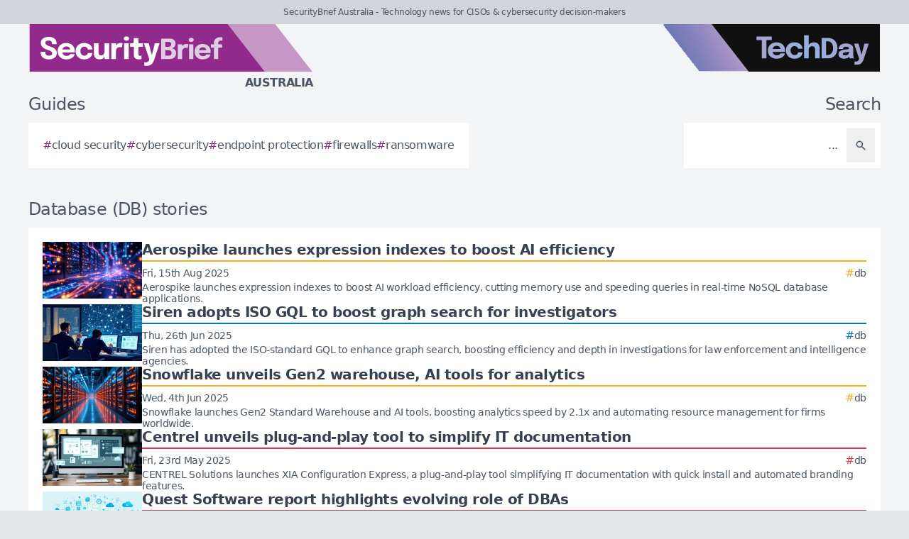

--- FILE ---
content_type: text/html; charset=utf-8
request_url: https://securitybrief.com.au/tag/database
body_size: 8592
content:
<!DOCTYPE html>
<html lang="en">
	<head>
		<title>Database stories - SecurityBrief Australia</title>
<meta charset="utf-8">
<meta name="viewport" content="width=device-width, initial-scale=1.0">
<link rel="canonical" href="https://securitybrief.com.au/tag/database">
<meta name="csrf-param" content="authenticity_token" />
<meta name="csrf-token" content="86t3rJmzF5uK6tvm1OkFdUEOsZOpy73TKmgL-nBRtF-LudHB25ooaPBB2-_kA2H9NiN7W1MQMTZsrW4O6RObMQ" />

<link rel="stylesheet" href="/assets/frontend-38382c83.css" />
<link rel="icon" type="image/png" href="/brands/sb-au-icon-32.png" sizes="32x32" />
<link rel="icon" type="image/png" href="/brands/sb-au-icon-16.png" sizes="16x16" />
<link rel="shortcut icon" type="image/png" href="/brands/sb-au-icon-32.png" sizes="32x32" />
<link rel="apple-touch-icon" type="image/png" href="/brands/sb-au-apple-touch-icon.png" sizes="180x180" />
<link rel="shortcut icon" type="image/png" href="/brands/sb-au-shortcut-icon.png" sizes="800x800" />
	<link rel="alternate" type="application/rss+xml" title="SecurityBrief Australia RSS Feed" href="/feed">
<meta name="title" content="Database stories - SecurityBrief Australia">
<meta name="description" content="A list of all Database (DB) stories - SecurityBrief Australia.">
<meta name="keywords" content="Database">
<meta name="image" content="https://securitybrief.com.au/brands/og-image-sb-au.png">
<meta property="twitter:card" content="summary_large_image">
<meta property="twitter:site" content="@techday_au">
<meta property="twitter:creator" content="@techday_au">
<meta property="twitter:title" content="Database stories - SecurityBrief Australia">
<meta property="twitter:description" content="A list of all Database (DB) stories - SecurityBrief Australia.">
<meta property="twitter:image" content="https://securitybrief.com.au/brands/og-image-sb-au.png">
<meta property="og:title" content="Database stories - SecurityBrief Australia">
<meta property="og:description" content="A list of all Database (DB) stories - SecurityBrief Australia.">
<meta property="og:type" content="article">
<meta property="og:locale" content=en-AU>
<meta property="og:url" content="https://securitybrief.com.au/tag/database">
<meta property="og:site_name" content="SecurityBrief Australia">
<meta property="og:image" content="https://securitybrief.com.au/brands/og-image-sb-au.png">
<meta property="og:image:width" content="1200">
<meta property="og:image:height" content="630">
<meta property="og:image:alt" content="SecurityBrief Australia logo">
<meta name="robots" content="index, follow, max-image-preview:large, max-snippet:-1, max-video-preview:-1" />
	<script type="application/ld+json">
  {
    "@context": "https://schema.org",
    "@type": "WebSite",
    "url": "https://securitybrief.com.au",
    "name": "SecurityBrief Australia",
    "description": "Technology news for CISOs & cybersecurity decision-makers",
    "potentialAction": {
        "@type": "SearchAction",
        "target": {
          "@type": "EntryPoint",
          "urlTemplate": "https://securitybrief.com.au/results?search={search_term_string}"
        },
        "query-input": "required name=search_term_string"
    }
  }
</script>
		<style>
			:root {
				--sitecolour: hsl(303 56% 36%);
				--logowidth: 401px;
				--smalllogowidth: 267px;
			}
		</style>

	</head>
	<body>
		<div class="box-container">
			<div class="flex flex-col gap-5 lg:gap-10">
		<div class="w-full px-3 py-2 text-center text-xs xl:text-sm  leading-normal text-gray-600 bg-gray-300">
			SecurityBrief Australia - Technology news for CISOs &amp; cybersecurity decision-makers
		</div>
	<div class="w-full flex flex-wrap justify-between">
		<a href="/" class="px-5 lg:px-10">
			<img class="logo" src="/brands/sb-au-new-logo.svg" alt="SecurityBrief Australia logo">
			<div class="region">
				Australia
			</div>
		</a>
			<div class="hidden lg:flex px-10">
				<a href="https://techday.com.au">
					<img src="/brands/td-new-logo.svg" alt="TechDay logo" style="width: 307px; height: 67px; ">
				</a>
			</div>
	</div>
		<div class="flex flex-wrap justify-between px-0 md:px-5 lg:px-10 gap-5 lg:gap-10">
			<div class="zone">
				<h2 class="soft-head">
					Guides
				</h2>
				<div class="horizontal-box gap-y-2 md:gap-y-4 gap-x-4">
						<a href="https://techday.com.au/tag/cloud-security">
							<div class="hashbox">
								<div class="hash">
									#
								</div>
								<div class="hashtag">
									cloud security
								</div>
							</div>
						</a>
						<a href="https://techday.com.au/tag/cybersecurity">
							<div class="hashbox">
								<div class="hash">
									#
								</div>
								<div class="hashtag">
									cybersecurity
								</div>
							</div>
						</a>
						<a href="https://techday.com.au/tag/endpoint-protection">
							<div class="hashbox">
								<div class="hash">
									#
								</div>
								<div class="hashtag">
									endpoint protection
								</div>
							</div>
						</a>
						<a href="https://techday.com.au/tag/firewalls">
							<div class="hashbox">
								<div class="hash">
									#
								</div>
								<div class="hashtag">
									firewalls
								</div>
							</div>
						</a>
						<a href="https://techday.com.au/tag/ransomware">
							<div class="hashbox">
								<div class="hash">
									#
								</div>
								<div class="hashtag">
									ransomware
								</div>
							</div>
						</a>
				</div>
			</div>
			<div class="zone hide-section pb-8 md:pb-0 ">
				<h2 class="soft-head w-full text-start lg:text-end">
					Search
				</h2>
				<form action="/results" accept-charset="UTF-8" method="get">
					<div class="horizontal-box p-2">
						<input type="text" name="search" id="search" class="flex-auto text-right bg-transparent border-none text-base  leading-normal text-gray-600 placeholder-gray-600 focus:ring-0 focus:ring-offset-0 p-3" placeholder="..." aria-label="Search" />
						<button type="submit" aria-label="Search" class='p-3 text-gray-400 hover:opacity-75'><svg xmlns="http://www.w3.org/2000/svg" class="btn-icon" viewBox="0 0 20 20" fill="currentColor">
								<path fill-rule="evenodd" d="M8 4a4 4 0 100 8 4 4 0 000-8zM2 8a6 6 0 1110.89 3.476l4.817 4.817a1 1 0 01-1.414 1.414l-4.816-4.816A6 6 0 012 8z" clip-rule="evenodd" />
							</svg></button>
					</div>
</form>			</div>
		</div>
</div>

			<main>
				
				<div class="zone">
		<h1 class="soft-head">
			Database (DB) stories
		</h1>
	<div class="flex flex-col gap-5 lg:flex-row">
		<div class="flex flex-col">
			<div class="vertical-box">
					<a href="https://datacenternews.asia/story/aerospike-launches-expression-indexes-to-boost-ai-efficiency" class="flex w-full flex-col gap-2 hover:opacity-75 md:flex-row md:gap-5">
	<img alt="High tech server room glowing data lines clusters efficient flow" class="half-img" src="/uploads/story/2025/08/15/preview_high-tech-server-room-glowing-data-lines-clusters-efficient-flow.webp">
	<div class="flex w-full flex-col">
		<h3 class="mb-1 line-clamp-2 text-xl font-bold leading-tiny text-gray-700">
			Aerospike launches expression indexes to boost AI efficiency
		</h3>
		<div class="flex flex-col flex-wrap gap-2 pt-1 md:flex-row md:items-center md:justify-between" style="border-top: 2px solid hsl(39 92% 54%);">
			<div class="text-sm leading-4 text-gray-600">
				Fri, 15th Aug 2025
			</div>
			<div class="flex flex-wrap items-end gap-x-2">
					<div class="hashbox">
						<div class="hash" style="color: hsl(39 92% 54%) !important;">
							#
						</div>
						<div class="hastag whitespace-nowrap text-sm">
							db
						</div>
					</div>
			</div>
		</div>
		<div class="intro text-sm leading-4">
			Aerospike launches expression indexes to boost AI workload efficiency, cutting memory use and speeding queries in real-time NoSQL database applications.
		</div>
	</div>
</a>

					<a href="https://cfotech.co.uk/story/siren-adopts-iso-gql-to-boost-graph-search-for-investigators" class="flex w-full flex-col gap-2 hover:opacity-75 md:flex-row md:gap-5">
	<img alt="Investigators analyzing complex network graph nodes lines office ireland" class="half-img" src="/uploads/story/2025/06/26/preview_investigators-analyzing-complex-network-graph-nodes-lines-office-ireland.webp">
	<div class="flex w-full flex-col">
		<h3 class="mb-1 line-clamp-2 text-xl font-bold leading-tiny text-gray-700">
			Siren adopts ISO GQL to boost graph search for investigators
		</h3>
		<div class="flex flex-col flex-wrap gap-2 pt-1 md:flex-row md:items-center md:justify-between" style="border-top: 2px solid hsl(202 100% 38%);">
			<div class="text-sm leading-4 text-gray-600">
				Thu, 26th Jun 2025
			</div>
			<div class="flex flex-wrap items-end gap-x-2">
					<div class="hashbox">
						<div class="hash" style="color: hsl(202 100% 38%) !important;">
							#
						</div>
						<div class="hastag whitespace-nowrap text-sm">
							db
						</div>
					</div>
			</div>
		</div>
		<div class="intro text-sm leading-4">
			Siren has adopted the ISO-standard GQL to enhance graph search, boosting efficiency and depth in investigations for law enforcement and intelligence agencies.
		</div>
	</div>
</a>

					<a href="https://datacenternews.ca/story/snowflake-unveils-gen2-warehouse-ai-tools-for-analytics" class="flex w-full flex-col gap-2 hover:opacity-75 md:flex-row md:gap-5">
	<img alt="Modern data center sleek server racks glowing network lines advanced ai warehouse" class="half-img" src="/uploads/story/2025/06/04/preview_modern-data-center-sleek-server-racks-glowing-network-lines-advanced-ai-warehouse.webp">
	<div class="flex w-full flex-col">
		<h3 class="mb-1 line-clamp-2 text-xl font-bold leading-tiny text-gray-700">
			Snowflake unveils Gen2 warehouse, AI tools for analytics
		</h3>
		<div class="flex flex-col flex-wrap gap-2 pt-1 md:flex-row md:items-center md:justify-between" style="border-top: 2px solid hsl(39 92% 54%);">
			<div class="text-sm leading-4 text-gray-600">
				Wed, 4th Jun 2025
			</div>
			<div class="flex flex-wrap items-end gap-x-2">
					<div class="hashbox">
						<div class="hash" style="color: hsl(39 92% 54%) !important;">
							#
						</div>
						<div class="hastag whitespace-nowrap text-sm">
							db
						</div>
					</div>
			</div>
		</div>
		<div class="intro text-sm leading-4">
			Snowflake launches Gen2 Standard Warehouse and AI tools, boosting analytics speed by 2.1x and automating resource management for firms worldwide.
		</div>
	</div>
</a>

					<a href="https://itbrief.ca/story/centrel-unveils-plug-and-play-tool-to-simplify-it-documentation" class="flex w-full flex-col gap-2 hover:opacity-75 md:flex-row md:gap-5">
	<img alt="Techday f 41c69b962f49fb533dc0" class="half-img" src="/uploads/story/2025/05/23/preview_techday_f_41c69b962f49fb533dc0.webp">
	<div class="flex w-full flex-col">
		<h3 class="mb-1 line-clamp-2 text-xl font-bold leading-tiny text-gray-700">
			Centrel unveils plug-and-play tool to simplify IT documentation
		</h3>
		<div class="flex flex-col flex-wrap gap-2 pt-1 md:flex-row md:items-center md:justify-between" style="border-top: 2px solid hsl(353 84% 56%);">
			<div class="text-sm leading-4 text-gray-600">
				Fri, 23rd May 2025
			</div>
			<div class="flex flex-wrap items-end gap-x-2">
					<div class="hashbox">
						<div class="hash" style="color: hsl(353 84% 56%) !important;">
							#
						</div>
						<div class="hastag whitespace-nowrap text-sm">
							db
						</div>
					</div>
			</div>
		</div>
		<div class="intro text-sm leading-4">
			CENTREL Solutions launches XIA Configuration Express, a plug-and-play tool simplifying IT documentation with quick install and automated branding features.
		</div>
	</div>
</a>

					<a href="https://itbrief.co.uk/story/quest-software-report-highlights-evolving-role-of-dbas" class="flex w-full flex-col gap-2 hover:opacity-75 md:flex-row md:gap-5">
	<img alt="Techday 5db498d73149f5e48065" class="half-img" src="/uploads/story/2025/03/14/preview_techday_5db498d73149f5e48065.webp">
	<div class="flex w-full flex-col">
		<h3 class="mb-1 line-clamp-2 text-xl font-bold leading-tiny text-gray-700">
			Quest Software report highlights evolving role of DBAs
		</h3>
		<div class="flex flex-col flex-wrap gap-2 pt-1 md:flex-row md:items-center md:justify-between" style="border-top: 2px solid hsl(353 84% 56%);">
			<div class="text-sm leading-4 text-gray-600">
				Fri, 14th Mar 2025
			</div>
			<div class="flex flex-wrap items-end gap-x-2">
					<div class="hashbox">
						<div class="hash" style="color: hsl(353 84% 56%) !important;">
							#
						</div>
						<div class="hastag whitespace-nowrap text-sm">
							db
						</div>
					</div>
			</div>
		</div>
		<div class="intro text-sm leading-4">
			Quest Software&#39;s new report highlights the evolving role of database administrators as they face growing challenges in digital transformation and AI integration.
		</div>
	</div>
</a>

					<a href="https://channellife.ca/story/solarwinds-honours-top-emea-partners-with-2025-awards" class="flex w-full flex-col gap-2 hover:opacity-75 md:flex-row md:gap-5">
	<img alt="Techday f5af71285471b7ac7e76" class="half-img" src="/uploads/story/2025/02/19/preview_techday_f5af71285471b7ac7e76.webp">
	<div class="flex w-full flex-col">
		<h3 class="mb-1 line-clamp-2 text-xl font-bold leading-tiny text-gray-700">
			SolarWinds honours top EMEA partners with 2025 awards
		</h3>
		<div class="flex flex-col flex-wrap gap-2 pt-1 md:flex-row md:items-center md:justify-between" style="border-top: 2px solid hsl(188 100% 41%);">
			<div class="text-sm leading-4 text-gray-600">
				Wed, 19th Feb 2025
			</div>
			<div class="flex flex-wrap items-end gap-x-2">
					<div class="hashbox">
						<div class="hash" style="color: hsl(188 100% 41%) !important;">
							#
						</div>
						<div class="hastag whitespace-nowrap text-sm">
							db
						</div>
					</div>
			</div>
		</div>
		<div class="intro text-sm leading-4">
			SolarWinds has honoured its top EMEA partners with the 2025 Partner Awards, acknowledging those in the region driving innovation and growth.
		</div>
	</div>
</a>

					<a href="https://channellife.co.uk/story/solarwinds-revamps-partner-programme-for-greater-growth" class="flex w-full flex-col gap-2 hover:opacity-75 md:flex-row md:gap-5">
	<img alt="Techday f 415060a0efe5062c404f" class="half-img" src="/uploads/story/2025/02/07/preview_techday_f_415060a0efe5062c404f.webp">
	<div class="flex w-full flex-col">
		<h3 class="mb-1 line-clamp-2 text-xl font-bold leading-tiny text-gray-700">
			SolarWinds revamps Partner Programme for greater growth
		</h3>
		<div class="flex flex-col flex-wrap gap-2 pt-1 md:flex-row md:items-center md:justify-between" style="border-top: 2px solid hsl(188 100% 41%);">
			<div class="text-sm leading-4 text-gray-600">
				Fri, 7th Feb 2025
			</div>
			<div class="flex flex-wrap items-end gap-x-2">
					<div class="hashbox">
						<div class="hash" style="color: hsl(188 100% 41%) !important;">
							#
						</div>
						<div class="hastag whitespace-nowrap text-sm">
							db
						</div>
					</div>
			</div>
		</div>
		<div class="intro text-sm leading-4">
			SolarWinds is set to launch an upgraded Partner Programme aimed at boosting profitability and partner capabilities, with new tiers and enhanced tools for success.
		</div>
	</div>
</a>

					<a href="https://itbrief.com.au/story/datadog-enhances-aws-database-monitoring-features" class="flex w-full flex-col gap-2 hover:opacity-75 md:flex-row md:gap-5">
	<img alt="Techday da26de2f8f486f341984" class="half-img" src="/uploads/story/2024/12/03/preview_techday_da26de2f8f486f341984.webp">
	<div class="flex w-full flex-col">
		<h3 class="mb-1 line-clamp-2 text-xl font-bold leading-tiny text-gray-700">
			Datadog enhances AWS &amp; database monitoring features
		</h3>
		<div class="flex flex-col flex-wrap gap-2 pt-1 md:flex-row md:items-center md:justify-between" style="border-top: 2px solid hsl(353 84% 56%);">
			<div class="text-sm leading-4 text-gray-600">
				Tue, 3rd Dec 2024
			</div>
			<div class="flex flex-wrap items-end gap-x-2">
					<div class="hashbox">
						<div class="hash" style="color: hsl(353 84% 56%) !important;">
							#
						</div>
						<div class="hastag whitespace-nowrap text-sm">
							db
						</div>
					</div>
			</div>
		</div>
		<div class="intro text-sm leading-4">
			Datadog has enhanced its monitoring capabilities for Amazon Web Services, now integrating over 100 services and introducing new tools for AI/ML and databases.
		</div>
	</div>
</a>

					<a href="https://datacentrenews.uk/story/aperturedata-raises-usd-8-25m-for-multimodal-ai-database" class="flex w-full flex-col gap-2 hover:opacity-75 md:flex-row md:gap-5">
	<img alt="Techday cd2a3d284d60a2696bbd" class="half-img" src="/uploads/story/2024/10/11/preview_techday_cd2a3d284d60a2696bbd.webp">
	<div class="flex w-full flex-col">
		<h3 class="mb-1 line-clamp-2 text-xl font-bold leading-tiny text-gray-700">
			ApertureData raises USD $8.25m for multimodal AI database
		</h3>
		<div class="flex flex-col flex-wrap gap-2 pt-1 md:flex-row md:items-center md:justify-between" style="border-top: 2px solid hsl(39 92% 54%);">
			<div class="text-sm leading-4 text-gray-600">
				Fri, 11th Oct 2024
			</div>
			<div class="flex flex-wrap items-end gap-x-2">
					<div class="hashbox">
						<div class="hash" style="color: hsl(39 92% 54%) !important;">
							#
						</div>
						<div class="hastag whitespace-nowrap text-sm">
							db
						</div>
					</div>
			</div>
		</div>
		<div class="intro text-sm leading-4">
			ApertureData has closed an oversubscribed seed funding round raising USD $8.25 million to enhance its multimodal AI database solution, ApertureDB Cloud.
		</div>
	</div>
</a>

					<a href="https://itbrief.com.au/story/avalara-unveils-ai-powered-automated-tariff-classification" class="flex w-full flex-col gap-2 hover:opacity-75 md:flex-row md:gap-5">
	<img alt="Techday dadfdc70cad144d07fb0" class="half-img" src="/uploads/story/2024/10/08/preview_techday_dadfdc70cad144d07fb0.webp">
	<div class="flex w-full flex-col">
		<h3 class="mb-1 line-clamp-2 text-xl font-bold leading-tiny text-gray-700">
			Avalara unveils AI-powered automated tariff classification
		</h3>
		<div class="flex flex-col flex-wrap gap-2 pt-1 md:flex-row md:items-center md:justify-between" style="border-top: 2px solid hsl(353 84% 56%);">
			<div class="text-sm leading-4 text-gray-600">
				Tue, 8th Oct 2024
			</div>
			<div class="flex flex-wrap items-end gap-x-2">
					<div class="hashbox">
						<div class="hash" style="color: hsl(353 84% 56%) !important;">
							#
						</div>
						<div class="hastag whitespace-nowrap text-sm">
							db
						</div>
					</div>
			</div>
		</div>
		<div class="intro text-sm leading-4">
			Avalara has launched its Automated Tariff Code Classification system, utilising AI to enhance customs compliance for businesses in global trade.
		</div>
	</div>
</a>

					<a href="https://datacentrenews.in/story/percona-launches-everest-a-cloud-native-open-source-dbaas-platform" class="flex w-full flex-col gap-2 hover:opacity-75 md:flex-row md:gap-5">
	<img alt="Techday fdd9edff4490c8cb8613" class="half-img" src="/uploads/story/2024/09/20/preview_techday_fdd9edff4490c8cb8613.webp">
	<div class="flex w-full flex-col">
		<h3 class="mb-1 line-clamp-2 text-xl font-bold leading-tiny text-gray-700">
			Percona launches Everest, a cloud-native open-source DBaaS platform
		</h3>
		<div class="flex flex-col flex-wrap gap-2 pt-1 md:flex-row md:items-center md:justify-between" style="border-top: 2px solid hsl(39 92% 54%);">
			<div class="text-sm leading-4 text-gray-600">
				Fri, 20th Sep 2024
			</div>
			<div class="flex flex-wrap items-end gap-x-2">
					<div class="hashbox">
						<div class="hash" style="color: hsl(39 92% 54%) !important;">
							#
						</div>
						<div class="hastag whitespace-nowrap text-sm">
							db
						</div>
					</div>
			</div>
		</div>
		<div class="intro text-sm leading-4">
			Percona debuts Percona Everest, a cloud-native, open-source DB platform tackling vendor lock-in issues and high DBaaS costs with automated multi-database support.
		</div>
	</div>
</a>

					<a href="https://itbrief.co.nz/story/pure-global-launches-innovative-medtech-resource-centre" class="flex w-full flex-col gap-2 hover:opacity-75 md:flex-row md:gap-5">
	<img alt="Techday f30afe18b014fb1c38ed" class="half-img" src="/uploads/story/2024/09/13/preview_techday_f30afe18b014fb1c38ed.webp">
	<div class="flex w-full flex-col">
		<h3 class="mb-1 line-clamp-2 text-xl font-bold leading-tiny text-gray-700">
			Pure Global launches innovative MedTech resource centre
		</h3>
		<div class="flex flex-col flex-wrap gap-2 pt-1 md:flex-row md:items-center md:justify-between" style="border-top: 2px solid hsl(353 84% 56%);">
			<div class="text-sm leading-4 text-gray-600">
				Fri, 13th Sep 2024
			</div>
			<div class="flex flex-wrap items-end gap-x-2">
					<div class="hashbox">
						<div class="hash" style="color: hsl(353 84% 56%) !important;">
							#
						</div>
						<div class="hastag whitespace-nowrap text-sm">
							db
						</div>
					</div>
			</div>
		</div>
		<div class="intro text-sm leading-4">
			Pure Global has unveiled its innovative Resource Centre, a comprehensive platform designed to streamline market access for MedTech companies worldwide.
		</div>
	</div>
</a>

					<a href="https://securitybrief.asia/story/oracle-netsuite-glitch-leaks-data-from-thousands-of-websites" class="flex w-full flex-col gap-2 hover:opacity-75 md:flex-row md:gap-5">
	<img alt="Techday 2f6a4f943e620e1d906c" class="half-img" src="/uploads/story/2024/08/20/preview_techday_2f6a4f943e620e1d906c.webp">
	<div class="flex w-full flex-col">
		<h3 class="mb-1 line-clamp-2 text-xl font-bold leading-tiny text-gray-700">
			Oracle NetSuite glitch leaks data from thousands of websites
		</h3>
		<div class="flex flex-col flex-wrap gap-2 pt-1 md:flex-row md:items-center md:justify-between" style="border-top: 2px solid hsl(303 56% 36%);">
			<div class="text-sm leading-4 text-gray-600">
				Tue, 20th Aug 2024
			</div>
			<div class="flex flex-wrap items-end gap-x-2">
					<div class="hashbox">
						<div class="hash" style="color: hsl(303 56% 36%) !important;">
							#
						</div>
						<div class="hastag whitespace-nowrap text-sm">
							db
						</div>
					</div>
			</div>
		</div>
		<div class="intro text-sm leading-4">
			Thousands of websites using Oracle NetSuite&#39;s SuiteCommerce may be leaking private customer information due to misconfigured access controls.
		</div>
	</div>
</a>

					<a href="https://itbrief.asia/story/dapustor-pliops-unveil-superior-kvrocks-storage-solution" class="flex w-full flex-col gap-2 hover:opacity-75 md:flex-row md:gap-5">
	<img alt="Techday 6db762a092708880be5b" class="half-img" src="/uploads/story/2024/07/19/preview_techday_6db762a092708880be5b.webp">
	<div class="flex w-full flex-col">
		<h3 class="mb-1 line-clamp-2 text-xl font-bold leading-tiny text-gray-700">
			DapuStor &amp; Pliops unveil superior KVrocks storage solution
		</h3>
		<div class="flex flex-col flex-wrap gap-2 pt-1 md:flex-row md:items-center md:justify-between" style="border-top: 2px solid hsl(353 84% 56%);">
			<div class="text-sm leading-4 text-gray-600">
				Fri, 19th Jul 2024
			</div>
			<div class="flex flex-wrap items-end gap-x-2">
					<div class="hashbox">
						<div class="hash" style="color: hsl(353 84% 56%) !important;">
							#
						</div>
						<div class="hastag whitespace-nowrap text-sm">
							db
						</div>
					</div>
			</div>
		</div>
		<div class="intro text-sm leading-4">
			DapuStor collaborates with Pliops to enhance KVrocks, offering a high-performance alternative to RocksDB, doubling performance and cutting latency.
		</div>
	</div>
</a>

					<a href="https://channellife.com.au/story/rimini-street-india-ranks-in-top-20-of-great-mid-size-workplaces" class="flex w-full flex-col gap-2 hover:opacity-75 md:flex-row md:gap-5">
	<img alt="Rimini" class="half-img" src="/uploads/story/2024/06/28/preview_rimini.webp">
	<div class="flex w-full flex-col">
		<h3 class="mb-1 line-clamp-2 text-xl font-bold leading-tiny text-gray-700">
			Rimini Street India ranks in top 20 of Great Mid-Size Workplaces
		</h3>
		<div class="flex flex-col flex-wrap gap-2 pt-1 md:flex-row md:items-center md:justify-between" style="border-top: 2px solid hsl(188 100% 41%);">
			<div class="text-sm leading-4 text-gray-600">
				Fri, 28th Jun 2024
			</div>
			<div class="flex flex-wrap items-end gap-x-2">
					<div class="hashbox">
						<div class="hash" style="color: hsl(188 100% 41%) !important;">
							#
						</div>
						<div class="hastag whitespace-nowrap text-sm">
							db
						</div>
					</div>
			</div>
		</div>
		<div class="intro text-sm leading-4">
			Rimini Street India clinches a top 20 spot in India’s Great Mid-Size Workplaces 2024, adding to its growing list of accolades in the workplace culture domain.
		</div>
	</div>
</a>

					<a href="https://datacentrenews.in/story/cisco-partners-with-vast-data-for-simplified-ai-infrastructure" class="flex w-full flex-col gap-2 hover:opacity-75 md:flex-row md:gap-5">
	<img alt="Img wdavhxi5lse0yemof38kbljz" class="half-img" src="/uploads/story/2024/06/06/preview_img-wdAVhXi5lse0yeMof38KBlJZ.webp">
	<div class="flex w-full flex-col">
		<h3 class="mb-1 line-clamp-2 text-xl font-bold leading-tiny text-gray-700">
			Cisco partners with VAST Data for simplified AI infrastructure
		</h3>
		<div class="flex flex-col flex-wrap gap-2 pt-1 md:flex-row md:items-center md:justify-between" style="border-top: 2px solid hsl(39 92% 54%);">
			<div class="text-sm leading-4 text-gray-600">
				Fri, 7th Jun 2024
			</div>
			<div class="flex flex-wrap items-end gap-x-2">
					<div class="hashbox">
						<div class="hash" style="color: hsl(39 92% 54%) !important;">
							#
						</div>
						<div class="hastag whitespace-nowrap text-sm">
							db
						</div>
					</div>
			</div>
		</div>
		<div class="intro text-sm leading-4">
			Cisco and VAST Data have teamed up for AI-driven data infrastructure with the new Cisco Nexus HyperFabric, which was unveiled in Sydney.
		</div>
	</div>
</a>

					<a href="https://itbrief.co.nz/story/software-combined-secures-second-new-zealand-tech-company" class="flex w-full flex-col gap-2 hover:opacity-75 md:flex-row md:gap-5">
	<img alt="Img oc8bjp4dbjdxd6rpi2tkjp5o" class="half-img" src="/uploads/story/2024/06/05/preview_img-oC8BJP4dbjDxd6rpi2TKjP5O.webp">
	<div class="flex w-full flex-col">
		<h3 class="mb-1 line-clamp-2 text-xl font-bold leading-tiny text-gray-700">
			Software Combined secures second New Zealand tech company
		</h3>
		<div class="flex flex-col flex-wrap gap-2 pt-1 md:flex-row md:items-center md:justify-between" style="border-top: 2px solid hsl(353 84% 56%);">
			<div class="text-sm leading-4 text-gray-600">
				Wed, 5th Jun 2024
			</div>
			<div class="flex flex-wrap items-end gap-x-2">
					<div class="hashbox">
						<div class="hash" style="color: hsl(353 84% 56%) !important;">
							#
						</div>
						<div class="hastag whitespace-nowrap text-sm">
							db
						</div>
					</div>
			</div>
		</div>
		<div class="intro text-sm leading-4">
			Australia&#39;s Software Combined has now expanded its portfolio by acquiring Dbvisit, based in New Zealand&#39;s Auckland.
		</div>
	</div>
</a>

					<a href="https://itbrief.co.uk/story/it-modernisation-spending-to-rise-by-30-due-to-ai-investment" class="flex w-full flex-col gap-2 hover:opacity-75 md:flex-row md:gap-5">
	<img alt="Img n3mgfxkbla4iubo2xoq6mnym" class="half-img" src="/uploads/story/2024/05/07/preview_img-N3MgFXKBla4iuBO2xOQ6mNyM.webp">
	<div class="flex w-full flex-col">
		<h3 class="mb-1 line-clamp-2 text-xl font-bold leading-tiny text-gray-700">
			IT modernisation spending to rise by 30% due to AI investment
		</h3>
		<div class="flex flex-col flex-wrap gap-2 pt-1 md:flex-row md:items-center md:justify-between" style="border-top: 2px solid hsl(353 84% 56%);">
			<div class="text-sm leading-4 text-gray-600">
				Thu, 9th May 2024
			</div>
			<div class="flex flex-wrap items-end gap-x-2">
					<div class="hashbox">
						<div class="hash" style="color: hsl(353 84% 56%) !important;">
							#
						</div>
						<div class="hastag whitespace-nowrap text-sm">
							db
						</div>
					</div>
			</div>
		</div>
		<div class="intro text-sm leading-4">
			UK businesses are set to ramp up IT modernisation spending by nearly 30% in 2024, with a hefty focus placed on investing in artificial intelligence.
		</div>
	</div>
</a>

					<a href="https://itbrief.asia/story/litera-launches-foundation-dragon-a-cutting-edge-genai-deal-term-database" class="flex w-full flex-col gap-2 hover:opacity-75 md:flex-row md:gap-5">
	<img alt="Img lkjad9wunpfeewtaysf4yn5x" class="half-img" src="/uploads/story/2024/04/11/preview_img-LKJAD9wUNPfEEwTAysf4yN5X.webp">
	<div class="flex w-full flex-col">
		<h3 class="mb-1 line-clamp-2 text-xl font-bold leading-tiny text-gray-700">
			Litera launches Foundation Dragon, a cutting-edge GenAI deal term database
		</h3>
		<div class="flex flex-col flex-wrap gap-2 pt-1 md:flex-row md:items-center md:justify-between" style="border-top: 2px solid hsl(353 84% 56%);">
			<div class="text-sm leading-4 text-gray-600">
				Thu, 11th Apr 2024
			</div>
			<div class="flex flex-wrap items-end gap-x-2">
					<div class="hashbox">
						<div class="hash" style="color: hsl(353 84% 56%) !important;">
							#
						</div>
						<div class="hastag whitespace-nowrap text-sm">
							db
						</div>
					</div>
			</div>
		</div>
		<div class="intro text-sm leading-4">
			Litera&#39;s generative AI, Foundation Dragon, improves legal deal term processing by giving instant access to past transaction data, enabling law firms to negotiate from a position of strength.
		</div>
	</div>
</a>

					<a href="https://cfotech.com.au/story/australia-set-to-launch-new-online-safety-regulations-in-2023" class="flex w-full flex-col gap-2 hover:opacity-75 md:flex-row md:gap-5">
	<img alt="Img zvq0w9derwhaacsd5pbyh7hm" class="half-img" src="/uploads/story/2023/12/19/preview_img-ZVQ0w9DERwHaacSd5pbyH7Hm.webp">
	<div class="flex w-full flex-col">
		<h3 class="mb-1 line-clamp-2 text-xl font-bold leading-tiny text-gray-700">
			Australia set to launch new online safety regulations in 2023
		</h3>
		<div class="flex flex-col flex-wrap gap-2 pt-1 md:flex-row md:items-center md:justify-between" style="border-top: 2px solid hsl(202 100% 38%);">
			<div class="text-sm leading-4 text-gray-600">
				Tue, 19th Dec 2023
			</div>
			<div class="flex flex-wrap items-end gap-x-2">
					<div class="hashbox">
						<div class="hash" style="color: hsl(202 100% 38%) !important;">
							#
						</div>
						<div class="hastag whitespace-nowrap text-sm">
							db
						</div>
					</div>
			</div>
		</div>
		<div class="intro text-sm leading-4">
			Australia plans to implement a comprehensive set of online safety regulations from December 2023; smaller businesses face compliance challenges.
		</div>
	</div>
</a>

			</div>
				<div class="mx-5 mt-10 flex justify-center md:mt-5">
					<nav class="pagy series-nav" aria-label=""><a role="link" aria-disabled="true" aria-label="Previous">&lt;</a><a role="link" aria-disabled="true" aria-current="page">1</a><a href="/tag/database?page=2" rel="next">2</a><a href="/tag/database?page=3">3</a><a href="/tag/database?page=4">4</a><a href="/tag/database?page=5">5</a><a href="/tag/database?page=6">6</a><a href="/tag/database?page=2" rel="next" aria-label="Next">&gt;</a></nav>
				</div>
		</div>
	</div>
</div>

			</main>
			<div class="hide-section">
	<footer>
		<div class="hide-section flex flex-wrap justify-between xl:flex-nowrap">
			<div class="hide-section flex w-full flex-col gap-y-5 border-t border-gray-200 p-5 lg:gap-y-10 lg:p-10">
				<div class="flex">
					<a href="https://techday.com.au">
						<img src="/brands/td-left-new-logo.svg" alt="TechDay logo" style="height: 67px; width: 307px;">
					</a>
				</div>
				<div class="flex">
					<div>
						<h2 class="soft-head p-0">
							Our Australian network
						</h2>
						<div class="grid gap-10 sm:grid-cols-2 md:grid-cols-3 lg:grid-cols-4">
								<div class="pl-4 border-l-2 border-gray-200">
									<div class="flex flex-col gap-1" style="width: 210px;">
										<a href="https://cfotech.com.au">
											<img src="/brands/cfo-au-new-logo.svg" alt="CFOtech logo" style="height: 30px; width: 210px;">
										</a>
										<div class="text-xl font-bold text-gray-700">
											Fintech
										</div>
										<div class="pb-1 text-sm text-gray-600">
											Technology news for CFOs &amp; financial decision-makers
										</div>
										<div class="flex gap-3">
											<a href="https://cfotech.com.au">
												<div class='btn'>
													<div class="text-xs">
														Visit
													</div>
													<svg xmlns="http://www.w3.org/2000/svg" fill="none" viewBox="0 0 24 24" stroke-width="1.5" stroke="currentColor" class="btn-icon">
														<path stroke-linecap="round" stroke-linejoin="round" d="M11.25 4.5l7.5 7.5-7.5 7.5m-6-15l7.5 7.5-7.5 7.5" />
													</svg>
												</div>
											</a>
											<a href="https://cfotech.com.au/media-kit">
												<div class='btn'>
													<div class="text-xs">
														Media Kit
													</div>
													<svg xmlns="http://www.w3.org/2000/svg" fill="none" viewBox="0 0 24 24" stroke-width="1.5" stroke="currentColor" class="btn-icon">
														<path stroke-linecap="round" stroke-linejoin="round" d="M11.25 4.5l7.5 7.5-7.5 7.5m-6-15l7.5 7.5-7.5 7.5" />
													</svg>
												</div>
											</a>
										</div>
									</div>
								</div>
								<div class="pl-4 border-l-2 border-gray-200">
									<div class="flex flex-col gap-1" style="width: 210px;">
										<a href="https://channellife.com.au">
											<img src="/brands/cl-au-new-logo.svg" alt="ChannelLife logo" style="height: 30px; width: 210px;">
										</a>
										<div class="text-xl font-bold text-gray-700">
											Industry
										</div>
										<div class="pb-1 text-sm text-gray-600">
											Industry insider news for technology resellers
										</div>
										<div class="flex gap-3">
											<a href="https://channellife.com.au">
												<div class='btn'>
													<div class="text-xs">
														Visit
													</div>
													<svg xmlns="http://www.w3.org/2000/svg" fill="none" viewBox="0 0 24 24" stroke-width="1.5" stroke="currentColor" class="btn-icon">
														<path stroke-linecap="round" stroke-linejoin="round" d="M11.25 4.5l7.5 7.5-7.5 7.5m-6-15l7.5 7.5-7.5 7.5" />
													</svg>
												</div>
											</a>
											<a href="https://channellife.com.au/media-kit">
												<div class='btn'>
													<div class="text-xs">
														Media Kit
													</div>
													<svg xmlns="http://www.w3.org/2000/svg" fill="none" viewBox="0 0 24 24" stroke-width="1.5" stroke="currentColor" class="btn-icon">
														<path stroke-linecap="round" stroke-linejoin="round" d="M11.25 4.5l7.5 7.5-7.5 7.5m-6-15l7.5 7.5-7.5 7.5" />
													</svg>
												</div>
											</a>
										</div>
									</div>
								</div>
								<div class="pl-4 border-l-2 border-gray-200">
									<div class="flex flex-col gap-1" style="width: 210px;">
										<a href="https://ecommercenews.com.au">
											<img src="/brands/ecn-au-new-logo.svg" alt="eCommerceNews logo" style="height: 30px; width: 210px;">
										</a>
										<div class="text-xl font-bold text-gray-700">
											Commerce
										</div>
										<div class="pb-1 text-sm text-gray-600">
											Technology news for digital commerce decision-makers
										</div>
										<div class="flex gap-3">
											<a href="https://ecommercenews.com.au">
												<div class='btn'>
													<div class="text-xs">
														Visit
													</div>
													<svg xmlns="http://www.w3.org/2000/svg" fill="none" viewBox="0 0 24 24" stroke-width="1.5" stroke="currentColor" class="btn-icon">
														<path stroke-linecap="round" stroke-linejoin="round" d="M11.25 4.5l7.5 7.5-7.5 7.5m-6-15l7.5 7.5-7.5 7.5" />
													</svg>
												</div>
											</a>
											<a href="https://ecommercenews.com.au/media-kit">
												<div class='btn'>
													<div class="text-xs">
														Media Kit
													</div>
													<svg xmlns="http://www.w3.org/2000/svg" fill="none" viewBox="0 0 24 24" stroke-width="1.5" stroke="currentColor" class="btn-icon">
														<path stroke-linecap="round" stroke-linejoin="round" d="M11.25 4.5l7.5 7.5-7.5 7.5m-6-15l7.5 7.5-7.5 7.5" />
													</svg>
												</div>
											</a>
										</div>
									</div>
								</div>
								<div class="pl-4 border-l-2 border-gray-200">
									<div class="flex flex-col gap-1" style="width: 210px;">
										<a href="https://futurefive.com.au">
											<img src="/brands/f5-au-new-logo.svg" alt="FutureFive logo" style="height: 30px; width: 210px;">
										</a>
										<div class="text-xl font-bold text-gray-700">
											Consumer tech
										</div>
										<div class="pb-1 text-sm text-gray-600">
											Consumer technology news from the future
										</div>
										<div class="flex gap-3">
											<a href="https://futurefive.com.au">
												<div class='btn'>
													<div class="text-xs">
														Visit
													</div>
													<svg xmlns="http://www.w3.org/2000/svg" fill="none" viewBox="0 0 24 24" stroke-width="1.5" stroke="currentColor" class="btn-icon">
														<path stroke-linecap="round" stroke-linejoin="round" d="M11.25 4.5l7.5 7.5-7.5 7.5m-6-15l7.5 7.5-7.5 7.5" />
													</svg>
												</div>
											</a>
											<a href="https://futurefive.com.au/media-kit">
												<div class='btn'>
													<div class="text-xs">
														Media Kit
													</div>
													<svg xmlns="http://www.w3.org/2000/svg" fill="none" viewBox="0 0 24 24" stroke-width="1.5" stroke="currentColor" class="btn-icon">
														<path stroke-linecap="round" stroke-linejoin="round" d="M11.25 4.5l7.5 7.5-7.5 7.5m-6-15l7.5 7.5-7.5 7.5" />
													</svg>
												</div>
											</a>
										</div>
									</div>
								</div>
								<div class="pl-4 border-l-2 border-gray-200">
									<div class="flex flex-col gap-1" style="width: 210px;">
										<a href="https://itbrief.com.au">
											<img src="/brands/itb-au-new-logo.svg" alt="IT Brief logo" style="height: 30px; width: 210px;">
										</a>
										<div class="text-xl font-bold text-gray-700">
											Enterprise
										</div>
										<div class="pb-1 text-sm text-gray-600">
											Technology news for CIOs &amp; IT decision-makers
										</div>
										<div class="flex gap-3">
											<a href="https://itbrief.com.au">
												<div class='btn'>
													<div class="text-xs">
														Visit
													</div>
													<svg xmlns="http://www.w3.org/2000/svg" fill="none" viewBox="0 0 24 24" stroke-width="1.5" stroke="currentColor" class="btn-icon">
														<path stroke-linecap="round" stroke-linejoin="round" d="M11.25 4.5l7.5 7.5-7.5 7.5m-6-15l7.5 7.5-7.5 7.5" />
													</svg>
												</div>
											</a>
											<a href="https://itbrief.com.au/media-kit">
												<div class='btn'>
													<div class="text-xs">
														Media Kit
													</div>
													<svg xmlns="http://www.w3.org/2000/svg" fill="none" viewBox="0 0 24 24" stroke-width="1.5" stroke="currentColor" class="btn-icon">
														<path stroke-linecap="round" stroke-linejoin="round" d="M11.25 4.5l7.5 7.5-7.5 7.5m-6-15l7.5 7.5-7.5 7.5" />
													</svg>
												</div>
											</a>
										</div>
									</div>
								</div>
								<div class="pl-4 border-l-2" style="border-color: var(--sitecolour);">
									<div class="flex flex-col gap-1" style="width: 210px;">
										<a href="https://securitybrief.com.au">
											<img src="/brands/sb-au-new-logo.svg" alt="SecurityBrief logo" style="height: 30px; width: 210px;">
										</a>
										<div class="text-xl font-bold text-gray-700">
											Cybersecurity
										</div>
										<div class="pb-1 text-sm text-gray-600">
											Technology news for CISOs &amp; cybersecurity decision-makers
										</div>
										<div class="flex gap-3">
											<a href="https://securitybrief.com.au">
												<div class='btn'>
													<div class="text-xs">
														Visit
													</div>
													<svg xmlns="http://www.w3.org/2000/svg" fill="none" viewBox="0 0 24 24" stroke-width="1.5" stroke="currentColor" class="btn-icon">
														<path stroke-linecap="round" stroke-linejoin="round" d="M11.25 4.5l7.5 7.5-7.5 7.5m-6-15l7.5 7.5-7.5 7.5" />
													</svg>
												</div>
											</a>
											<a href="https://securitybrief.com.au/media-kit">
												<div class='btn'>
													<div class="text-xs">
														Media Kit
													</div>
													<svg xmlns="http://www.w3.org/2000/svg" fill="none" viewBox="0 0 24 24" stroke-width="1.5" stroke="currentColor" class="btn-icon">
														<path stroke-linecap="round" stroke-linejoin="round" d="M11.25 4.5l7.5 7.5-7.5 7.5m-6-15l7.5 7.5-7.5 7.5" />
													</svg>
												</div>
											</a>
										</div>
									</div>
								</div>
								<div class="pl-4 border-l-2 border-gray-200">
									<div class="flex flex-col gap-1" style="width: 210px;">
										<a href="https://telconews.com.au">
											<img src="/brands/tn-au-new-logo.svg" alt="TelcoNews logo" style="height: 30px; width: 210px;">
										</a>
										<div class="text-xl font-bold text-gray-700">
											Telecommunications
										</div>
										<div class="pb-1 text-sm text-gray-600">
											Telecommunications news for ICT decision-makers
										</div>
										<div class="flex gap-3">
											<a href="https://telconews.com.au">
												<div class='btn'>
													<div class="text-xs">
														Visit
													</div>
													<svg xmlns="http://www.w3.org/2000/svg" fill="none" viewBox="0 0 24 24" stroke-width="1.5" stroke="currentColor" class="btn-icon">
														<path stroke-linecap="round" stroke-linejoin="round" d="M11.25 4.5l7.5 7.5-7.5 7.5m-6-15l7.5 7.5-7.5 7.5" />
													</svg>
												</div>
											</a>
											<a href="https://telconews.com.au/media-kit">
												<div class='btn'>
													<div class="text-xs">
														Media Kit
													</div>
													<svg xmlns="http://www.w3.org/2000/svg" fill="none" viewBox="0 0 24 24" stroke-width="1.5" stroke="currentColor" class="btn-icon">
														<path stroke-linecap="round" stroke-linejoin="round" d="M11.25 4.5l7.5 7.5-7.5 7.5m-6-15l7.5 7.5-7.5 7.5" />
													</svg>
												</div>
											</a>
										</div>
									</div>
								</div>
						</div>
					</div>
				</div>
				<div class="text-gray-600">
					TechDay operates in other regions, see our <a href='https://techday.asia' class='font-bold'>Asian</a>, <a href='https://techdayca.com' class='font-bold'>Canadian</a>, <a href='https://techday.in' class='font-bold'>Indian</a>, <a href='https://techday.co.nz' class='font-bold'>Kiwi</a>, <a href='https://techday.co.uk' class='font-bold'>UK</a> & <a href='https://techday.com' class='font-bold'>American</a> sites.
				</div>
			</div>
			<div class="flex flex-col justify-between gap-5 border-l border-t border-gray-200 p-5 lg:p-10 xl:items-center">
				<div>
					<h2 class="soft-head p-0">
						About us
					</h2>
					<div class="flex flex-row flex-wrap gap-3 xl:flex-col">
						<a class='btn' href="/contact-us">
							<div class="whitespace-nowrap">
								Contact us
							</div>
							<svg xmlns="http://www.w3.org/2000/svg" fill="none" viewBox="0 0 24 24" stroke-width="1.5" stroke="currentColor" class="btn-icon">
								<path stroke-linecap="round" stroke-linejoin="round" d="M11.25 4.5l7.5 7.5-7.5 7.5m-6-15l7.5 7.5-7.5 7.5" />
							</svg>
						</a>
						<a class='btn' href="/editorial-feature-list">
							<div class="whitespace-nowrap">
								Editorial features
							</div>
							<svg xmlns="http://www.w3.org/2000/svg" fill="none" viewBox="0 0 24 24" stroke-width="1.5" stroke="currentColor" class="btn-icon">
								<path stroke-linecap="round" stroke-linejoin="round" d="M11.25 4.5l7.5 7.5-7.5 7.5m-6-15l7.5 7.5-7.5 7.5" />
							</svg>
						</a>
						<a class='btn' href="/tag/frequently-asked-questions">
							<div class="whitespace-nowrap">
								FAQ
							</div>
							<svg xmlns="http://www.w3.org/2000/svg" fill="none" viewBox="0 0 24 24" stroke-width="1.5" stroke="currentColor" class="btn-icon">
								<path stroke-linecap="round" stroke-linejoin="round" d="M11.25 4.5l7.5 7.5-7.5 7.5m-6-15l7.5 7.5-7.5 7.5" />
							</svg>
						</a>
						<a class='btn' href="/our-ai-policy">
							<div class="whitespace-nowrap">
								Our AI Policy
							</div>
							<svg xmlns="http://www.w3.org/2000/svg" fill="none" viewBox="0 0 24 24" stroke-width="1.5" stroke="currentColor" class="btn-icon">
								<path stroke-linecap="round" stroke-linejoin="round" d="M11.25 4.5l7.5 7.5-7.5 7.5m-6-15l7.5 7.5-7.5 7.5" />
							</svg>
						</a>
							<a class='btn' href="/media-kit">
								<div class="whitespace-nowrap">
									Media kit
								</div>
								<svg xmlns="http://www.w3.org/2000/svg" fill="none" viewBox="0 0 24 24" stroke-width="1.5" stroke="currentColor" class="btn-icon">
									<path stroke-linecap="round" stroke-linejoin="round" d="M11.25 4.5l7.5 7.5-7.5 7.5m-6-15l7.5 7.5-7.5 7.5" />
								</svg>
							</a>
						<a class='btn' href="/our-team">
							<div class="whitespace-nowrap">
								Our team
							</div>
							<svg xmlns="http://www.w3.org/2000/svg" fill="none" viewBox="0 0 24 24" stroke-width="1.5" stroke="currentColor" class="btn-icon">
								<path stroke-linecap="round" stroke-linejoin="round" d="M11.25 4.5l7.5 7.5-7.5 7.5m-6-15l7.5 7.5-7.5 7.5" />
							</svg>
						</a>
						<a class='btn' href="/our-terms">
							<div class="whitespace-nowrap">
								Our terms
							</div>
							<svg xmlns="http://www.w3.org/2000/svg" fill="none" viewBox="0 0 24 24" stroke-width="1.5" stroke="currentColor" class="btn-icon">
								<path stroke-linecap="round" stroke-linejoin="round" d="M11.25 4.5l7.5 7.5-7.5 7.5m-6-15l7.5 7.5-7.5 7.5" />
							</svg>
						</a>
							<a class='btn' href="/subscribe">
								<div class="whitespace-nowrap">
									Subscribe
								</div>
								<svg xmlns="http://www.w3.org/2000/svg" fill="none" viewBox="0 0 24 24" stroke-width="1.5" stroke="currentColor" class="btn-icon">
									<path stroke-linecap="round" stroke-linejoin="round" d="M11.25 4.5l7.5 7.5-7.5 7.5m-6-15l7.5 7.5-7.5 7.5" />
								</svg>
							</a>
					</div>
				</div>
				<div class="flex items-center gap-5">
					<a href="https://www.linkedin.com/company/techday-australia" aria-label="Linkedin" target="_blank">
						<svg xmlns="http://www.w3.org/2000/svg" class="btn-icon" viewBox="0 0 24 24" fill="currentColor"><path d="M19 0h-14c-2.761 0-5 2.239-5 5v14c0 2.761 2.239 5 5 5h14c2.762 0 5-2.239 5-5v-14c0-2.761-2.238-5-5-5zm-11 19h-3v-11h3v11zm-1.5-12.268c-.966 0-1.75-.79-1.75-1.764s.784-1.764 1.75-1.764 1.75.79 1.75 1.764-.783 1.764-1.75 1.764zm13.5 12.268h-3v-5.604c0-3.368-4-3.113-4 0v5.604h-3v-11h3v1.765c1.396-2.586 7-2.777 7 2.476v6.759z"/></svg>
					</a>
					<a href="https://x.com/techday_au" aria-label="X" target="_blank">
						<svg version="1.1"
						xmlns="http://www.w3.org/2000/svg" class="btn-icon" xmlns:xlink="http://www.w3.org/1999/xlink" x="0px" y="0px" fill="currentColor" viewBox="0 0 856 856"
						style="enable-background:new 0 0 856 856;" xml:space="preserve">
							<style type="text/css">
								.st0{stroke:#FFFFFF;stroke-miterlimit:10;}
								.st1{fill:#FFFFFF;}
							</style>
							<path class="st0" d="M756.2,856H99.8C44.7,856,0,811.3,0,756.2V99.8C0,44.7,44.7,0,99.8,0h656.4C811.3,0,856,44.7,856,99.8v656.4
						C856,811.3,811.3,856,756.2,856z"/>
							<g transform="translate(52.390088,-25.058597)">
								<path class="st1" d="M79.1,174.2l230.1,307.6L77.7,731.9h52.1l202.7-219l163.8,219h177.3L430.5,407L646,174.2h-52.1
							L407.3,375.9L256.4,174.2H79.1z M155.7,212.6h81.5l359.7,481h-81.5L155.7,212.6z"/></g>
						</svg>
					</a>
					<a href="https://www.youtube.com/@techdaynetwork" aria-label="YouTube" target="_blank">
						<svg xmlns="http://www.w3.org/2000/svg" class="btn-icon" fill="currentColor" viewBox="0 0 24 24"><path d="M19,0H5C2.2,0,0,2.2,0,5v14c0,2.8,2.2,5,5,5h14c2.8,0,5-2.2,5-5V5C24,2.2,21.8,0,19,0z M18.8,13.4L8.6,18.7
							c-0.2,0.1-0.5,0.2-0.7,0.2c-0.3,0-0.6-0.1-0.8-0.2c-0.5-0.3-0.8-0.8-0.8-1.3V6.7c0-0.5,0.3-1.1,0.8-1.3C7.5,5.1,8.1,5,8.6,5.3
							l10.2,5.3c0.5,0.3,0.8,0.8,0.8,1.4C19.6,12.6,19.3,13.1,18.8,13.4z"/>
						</svg>
					</a>
					<a href="https://securitybrief.com.au/feed" aria-label="RSS feed" target="_blank">
						<svg xmlns="http://www.w3.org/2000/svg" class="btn-icon" viewBox="0 0 24 24" fill="currentColor"><path d="M19 0h-14c-2.761 0-5 2.239-5 5v14c0 2.761 2.239 5 5 5h14c2.762 0 5-2.239 5-5v-14c0-2.761-2.238-5-5-5zm-12.832 20c-1.197 0-2.168-.969-2.168-2.165s.971-2.165 2.168-2.165 2.167.969 2.167 2.165-.97 2.165-2.167 2.165zm5.18 0c-.041-4.029-3.314-7.298-7.348-7.339v-3.207c5.814.041 10.518 4.739 10.561 10.546h-3.213zm5.441 0c-.021-7.063-5.736-12.761-12.789-12.792v-3.208c8.83.031 15.98 7.179 16 16h-3.211z"/></svg>
					</a>
				</div>
			</div>
		</div>
	</footer>
</div>

		</div>
		<footer>
			<div class="p-5 text-center text-sm text-gray-900">
	© 2026 TechDay, All rights reserved. <span class="hide-section">Hosted on <a class="font-bold hover:opacity-75" href="https://www.planb.co.nz/tech-services/cloud-services/?utm_content=techday&utm_source=techday&utm_medium=techday&utm_campaign=techday">Plan B's Cloud Services</a>. DMARC protection by <a class="hide-section font-bold hover:opacity-75" href="https://powerdmarc.com/?utm_content=techday&utm_source=techday&utm_medium=techday&utm_campaign=techday">PowerDMARC</a>.</span>
</div>
		</footer>
	</body>
</html>